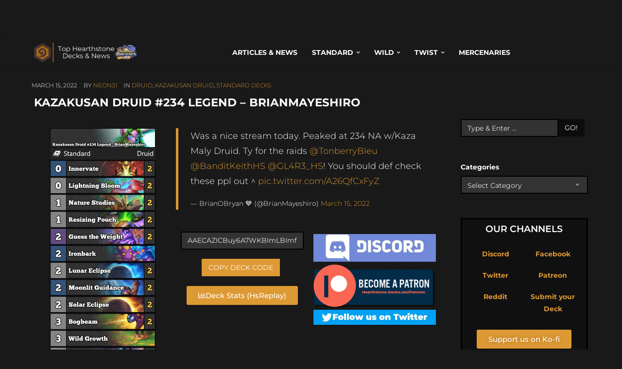

--- FILE ---
content_type: text/css
request_url: https://hearthstone-decks.net/wp-content/themes/spare/assets/plugins/device-mockups/device-mockups.css?ver=6.9
body_size: 742
content:
/*
 *	HTML5 Device Mockups
 *
 *	By:
 *		Tomi Hiltunen
 *		tomi@mitakuuluu.fi
 *		http://fi.linkedin.com/in/tomihiltunen/
 *		
 *		Angelos Arnis
 *		http://fi.linkedin.com/in/angelosarnis/
 *
 *	Inluded in this package:
 *		- iPhone5 (black/white, portrait/landscape)
 *		- iPad2 (black/white, portrait/landscape)
 *		- iMac
 *		- MacBook Pro (retina model)
 *		- Nexus 7
 *		- Lumia 920
 *		- Microsoft Surface
 *		- Galaxy S3
 */

 /* GENERAL STYLE */

.device-mockup {
	position: relative;
	width: 100%;
	padding-bottom: 61.775701%;
}

	.device-mockup > .device {
		position: absolute;
		top: 0; bottom: 0; left: 0; right: 0;
		width: 100%; height: 100%;
		background-size: 100% 100%;
		background-repeat: no-repeat;
		background-image: url("macbook/macbook.png");
	}

		.device-mockup > .device > .screen {
			position: absolute;
			top:    11.0438729%;
			bottom: 14.6747352%;
			left:   13.364486%;
			right:  13.364486%;
			overflow: hidden;
		}

		.device-mockup > .device > .button {
			position: absolute;
			top: 0; left: 0;
			display: none;
			overflow: hidden;
			border-radius: 100%;
			-webkit-border-radius: 100%;
			-moz-border-radius: 100%;
			cursor: pointer;
		}
                

/* DEVICES */


/* iMac */
.device-mockup.imac {
	padding-bottom: 81.230769%;
}

.device-mockup.imac > .device {
	background-image: url("imac/imac.png");
}

.device-mockup.imac > .device > .screen {
	top: 8.20707071%; bottom: 31.6919192%; left: 6.61538462%; right: 6.61538462%;
}


/* MacBook Pro */
.device-mockup.macbook {
	padding-bottom: 61.775701%;
}

.device-mockup.macbook > .device {
	background-image: url("macbook/macbook.png");
}

.device-mockup.macbook > .device > .screen {
	top: 11.0438729%; bottom: 14.6747352%; left: 13.364486%; right: 13.364486%;
}


/* iPhone5 */
.device-mockup.iphone5,
.device-mockup.iphone5.portrait {
	padding-bottom: 200.477897%;
}

.device-mockup.iphone5.landscape {
	padding-bottom: 49.9701136%;
}

.device-mockup.iphone5 > .device,
.device-mockup.iphone5.black > .device,
.device-mockup.iphone5.portrait.black > .device {
	background-image: url("iphone5/iphone5_port_black.png");
}

.device-mockup.iphone5.landscape > .device,
.device-mockup.iphone5.landscape.black > .device {
	background-image: url("iphone5/iphone5_land_black.png");
}

.device-mockup.iphone5.white > .device,
.device-mockup.iphone5.portrait.white > .device {
	background-image: url("iphone5/iphone5_port_white.png");
}

.device-mockup.iphone5.landscape.white > .device {
	background-image: url("iphone5/iphone5_land_white.png");
}

.device-mockup.iphone5 > .device > .screen,
.device-mockup.iphone5.portrait > .device > .screen {
	top: 16.28%; bottom: 16.28%; left: 11.77%; right: 11.77%;
}

.device-mockup.iphone5.landscape > .device > .screen {
	top: 11.722488%; bottom: 11.722488%; left: 16.0191273%; right: 16.0191273%;
}

.device-mockup.iphone5 > .device > .button,
.device-mockup.iphone5.portrait > .device > .button {
	display: block;
	top: 86.3%; bottom: 5.5%; left:  42%; right: 42%;
}

.device-mockup.iphone5.landscape > .device > .button {
	display: block;
	top: 42%; bottom: 42%; left:  86.4%; right: 5.1%;
}


/* iPad */
.device-mockup.ipad,
.device-mockup.ipad.portrait {
	padding-bottom: 128.406276%;
}

.device-mockup.ipad.landscape {
	padding-bottom: 79.9086758%;
}

.device-mockup.ipad > .device,
.device-mockup.ipad.black > .device,
.device-mockup.ipad.portrait.black > .device {
	background-image: url("ipad/ipad_port_black.png");
}

.device-mockup.ipad.white > .device,
.device-mockup.ipad.portrait.white > .device {
	background-image: url("ipad/ipad_port_white.png");
}

.device-mockup.ipad.landscape > .device,
.device-mockup.ipad.landscape.black > .device {
	background-image: url("ipad/ipad_land_black.png");
}

.device-mockup.ipad.landscape.white > .device {
	background-image: url("ipad/ipad_land_white.png");
}

.device-mockup.ipad > .device > .screen,
.device-mockup.ipad.portrait > .device > .screen {
	top: 12.025723%; bottom: 12.154341%; left: 13.45995%; right: 13.45995%;
}

.device-mockup.ipad.landscape > .device > .screen {
	top: 13.87755102%; bottom: 13.87755102%; left: 11.5459883%; right: 11.5459883%;
}

.device-mockup.ipad > .device > .button,
.device-mockup.ipad.portrait > .device > .button {
	display: block;
	top: 90.2%; bottom: 5.5%; left: 47.3%; right: 47.3%;
}

.device-mockup.ipad.landscape > .device > .button {
	display: block;
	top: 47.3%; bottom: 47.3%; left: 90.8%; right: 4.9%;
}

--- FILE ---
content_type: text/css
request_url: https://hearthstone-decks.net/wp-content/themes/spare/style.css?ver=6.9
body_size: 387
content:
/*
Theme Name: spare
Theme URI: http://demo.themeton.com/spare
Description: Fully Responsive Corporate Theme For Your Business
Author: ThemeTon
Author URI: http://www.themeton.com
Version:1.7
License:
License URI:
Text Domain: spare
Tags:one-column, two-columns, left-sidebar, right-sidebar, custom-background, custom-colors, custom-menu, featured-image-header, featured-images, post-formats, theme-options, translation-ready
*/

/* =WordPress Core
-------------------------------------------------------------- */
.alignnone {margin: 5px 20px 20px 0; }
.aligncenter, div.aligncenter {display: block; margin: 5px auto 5px auto; }
.alignright {float:right; margin: 5px 0 20px 20px; }
 .alignleft {float: left; margin: 5px 20px 20px 0; }
.aligncenter {display: block; margin: 5px auto 5px auto; }
a,a:hover,a:active,a:focus{outline:0}
a img.alignright {float: right; margin: 5px 0 20px 20px; }
a img.alignnone {margin: 5px 20px 20px 0; }
a img.alignleft {float: left; margin: 5px 20px 20px 0; }
a img.aligncenter {display: block; margin-left: auto; margin-right: auto }
.wp-caption {background: #fff; border: 1px solid #f0f0f0; max-width: 96%; /* Image does not overflow the content area */ padding: 5px 3px 10px; text-align: center; }
.wp-caption.alignnone {margin: 5px 20px 20px 0; }
.wp-caption.alignleft {margin: 5px 20px 20px 0; }
.wp-caption.alignright {margin: 5px 0 20px 20px; }
.wp-caption img {border: 0 none; height: auto; margin: 0; max-width: 98.5%; padding: 0; width: auto; }
.wp-caption p.wp-caption-text {font-size: 11px; line-height: 17px; margin: 0; padding: 0 4px 5px; }
.sticky,.bypostauthor,.gallery-caption{}
body.rtl .swiper-container>.swiper-wrapper{float:left;}
.blog.medium-loop .sticky .medium-content,.blog.grid-loop article.sticky{border-style:dashed;border-width:2px;}
.screen-reader-text{}

--- FILE ---
content_type: text/css
request_url: https://hearthstone-decks.net/wp-content/uploads/elementor/css/post-152863.css?ver=1764975232
body_size: -130
content:
.elementor-widget-image .widget-image-caption{color:var( --e-global-color-text );font-family:var( --e-global-typography-text-font-family ), montserrat;font-weight:var( --e-global-typography-text-font-weight );}.elementor-widget-button .elementor-button{background-color:var( --e-global-color-accent );font-family:var( --e-global-typography-accent-font-family ), montserrat;font-weight:var( --e-global-typography-accent-font-weight );}.elementor-152863 .elementor-element.elementor-element-932b2fb .elementor-button{background-color:#DD9933;}.elementor-152863 .elementor-element.elementor-element-932b2fb .elementor-button-content-wrapper{flex-direction:row;}